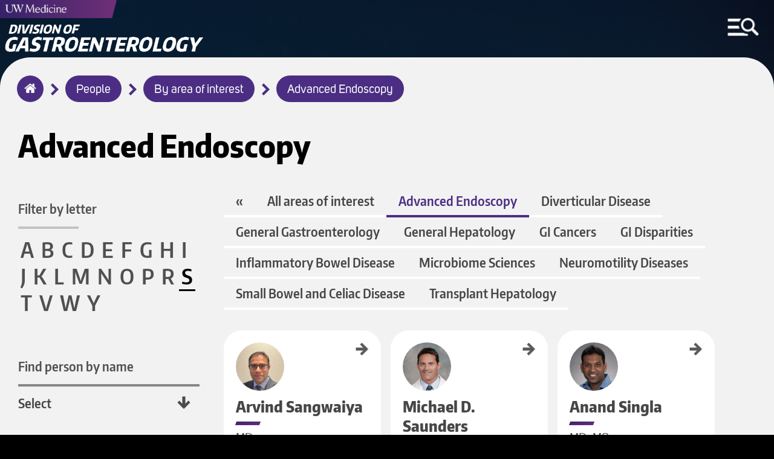

--- FILE ---
content_type: text/html; charset=UTF-8
request_url: https://gastro.uw.edu/people/interest/advanced-endoscopy/s
body_size: 8668
content:
<!DOCTYPE html>
<html lang="en" dir="ltr">
  <head>
    <meta charset="utf-8" />
<meta name="Generator" content="Drupal 10 (https://www.drupal.org)" />
<meta name="MobileOptimized" content="width" />
<meta name="HandheldFriendly" content="true" />
<meta name="viewport" content="width=device-width, initial-scale=1.0" />
<link rel="icon" href="/sites/default/files/uw-favicon_1.png" type="image/png" />

	<meta http-equiv="X-UA-Compatible" content="IE=edge">    <title>Advanced Endoscopy | Division of Gastroenterology</title>
    <link rel="stylesheet" media="all" href="/sites/default/files/css/css_HdXXWNYQh60oyH3Hj4iUDOP6UBvQxdrXn-5euubSsOo.css?delta=0&amp;language=en&amp;theme=round1dev&amp;include=eJwryi_NSzFMSS3TT8_JT0rM0U0uLtYpriwuSc3VT0osTtUpy0wtL9YHk3q5-SmlOakA_VkTtQ" />
<link rel="stylesheet" media="all" href="/sites/default/files/css/css_YGZqYJS5mVpqV7aeZHGnNfT5lMLRgAyx0tHwFRYL5vc.css?delta=1&amp;language=en&amp;theme=round1dev&amp;include=eJwryi_NSzFMSS3TT8_JT0rM0U0uLtYpriwuSc3VT0osTtUpy0wtL9YHk3q5-SmlOakA_VkTtQ" />
<link rel="stylesheet" media="print" href="/sites/default/files/css/css_0em-N2HGqkj5EtkvBY1O8a7KXtvztzVLMDtfJKxDHQg.css?delta=2&amp;language=en&amp;theme=round1dev&amp;include=eJwryi_NSzFMSS3TT8_JT0rM0U0uLtYpriwuSc3VT0osTtUpy0wtL9YHk3q5-SmlOakA_VkTtQ" />

    
  </head>
  <body>
        <a id="skip" href="#main-content" class="visually-hidden focusable" tabindex="1">
      Skip to main content
    </a>
	
		<input aria-label="MENU" id="menu-toggle" type="checkbox" tabindex="6" />
	
	
	    <noscript>
        <div id="menu-directions">
            Press Spacebar to Enter/Exit Menu
            <img src="/themes/round1dev/img/icons/arrow-white-large.png" alt="arrow icon">
        </div>
    </noscript>

		<div id="visual-menu-toggle" class="menu-h1">
		<label for="menu-toggle"> MENU </label>
		<img src="/themes/round1dev/img/icons/arrow-white-large.png" alt="arrow icon">
	</div>

	    <div aria-label="MENU" id="visual-menu-toggle-mobile">
        <img src="/themes/round1dev/img/icons/arrow-white-large.png" alt="arrow icon">
        <img src="/themes/round1dev/img/icons/mobile-menu-toggle.png" alt="hamburger menu and search icon">
    </div>
	
	
	
	
	
	
    
      <div class="dialog-off-canvas-main-canvas" data-off-canvas-main-canvas>
    	<div class="layout-container">


		<header role="banner">
			  <div>
    <div id="block-googleanalytics">
  
    
      
            <div><!-- Google tag (gtag.js) --><script async src="https://www.googletagmanager.com/gtag/js?id=G-NYRPLSXBR2"></script><script>
  window.dataLayer = window.dataLayer || [];
  function gtag(){dataLayer.push(arguments);}
  gtag('js', new Date());

  gtag('config', 'G-NYRPLSXBR2');
</script></div>
      
  </div>
<div id="block-uwemergencyalert">
  
    
      
            <div><script src="//www.washington.edu/static/alert.js" type="text/javascript"></script></div>
      
  </div>
<div class="views-element-container" id="block-views-block-logos-block-1">
  
    
      <div><div class="js-view-dom-id-a7369a512dcc3fa644d1513683cf7993aefc8a098e28900a42ae9c1073bdfe49">
  
  
  

  
  
  

      <div class="views-row">

<div class="logo-left">
	<a href="/" tabindex="2">
		  <img loading="lazy" src="/sites/default/files/2023-04/gastro-wordmark.png" width="1046" height="171" alt="Division of Gastroenterology wordmark" />


	</a>
</div>


<div class="logo-center">
	<a href="https://uwmedicine.org" tabindex="3">
		  <img loading="lazy" src="/sites/default/files/2025-09/UWMedicinePrimaryVert_white_RGB.png" width="2951" height="906" alt="UW Medicine 2025 logo" />


	</a>
</div>



<div class="mobile-logos">

	<div class="logo-left">
	
					<div class="stacked-logos">
				<a id="uw-medicine-logo-mobile" href="/" tabindex="3">
					  <img loading="lazy" src="/sites/default/files/2021-05/uw-medicine-logo-mobile.png" width="806" height="125" alt="uw medicine logo" />


				</a>
				
									<a id="logo-mobile" href="/" tabindex="2">
						  <img loading="lazy" src="/sites/default/files/2023-04/gastro-wordmark.png" width="1046" height="171" alt="Division of Gastroenterology wordmark" />


					</a>
								
			</div>
				
	</div>
	
	
		
	

</div>
</div>

    

  
  

  
  
</div>
</div>

  </div>
<div class="search-block-form" data-drupal-selector="search-block-form" id="block-round1dev-search" role="search">
  
    
      <form action="/search/node" method="get" id="search-block-form" accept-charset="UTF-8">
  <div class="js-form-item form-item js-form-type-search form-item-keys js-form-item-keys form-no-label">
      <label for="edit-keys" class="visually-hidden">Search</label>
        <input title="Enter the terms you wish to search for." data-drupal-selector="edit-keys" type="search" id="edit-keys" name="keys" value="" size="15" maxlength="128" class="form-search" />

        </div>
<div data-drupal-selector="edit-actions" class="form-actions js-form-wrapper form-wrapper" id="edit-actions"><input data-drupal-selector="edit-submit" type="submit" id="edit-submit" value="Search" class="button js-form-submit form-submit"  data-drupal-selector="edit-submit" type="submit" id="edit-submit" value="Search" class="button js-form-submit form-submit" onfocus="centerScreen()" }} />
<div class="search-icon"></div></div>

</form>

  </div>
<div class="views-element-container" id="block-views-block-hero-image-block-1">
  
    
      <div><div class="js-view-dom-id-0ff9589eec3e3f0af9edd20d3f06cddace89a4e411babfcd195566e58906da03">
  
  
  

  
  
  

      <div class="views-row">


			<div id="hero-image" style="background-image: url('/sites/default/files/2023-03/Mt_Rainier_White%20River%20Valley_101.jpg');"></div>
		
	<div class="screen-reader-hero-image">
		  <img loading="lazy" src="/sites/default/files/2023-03/Mt_Rainier_White%20River%20Valley_101.jpg" width="5000" height="3333" alt="Mt. Rainier over white river valley" />


	</div>
	

</div>

    

  
  

  
  
</div>
</div>

  </div>

  </div>

				<div id="menu-region">
	<div class="search-block-form" data-drupal-selector="search-block-form-2" id="block-searchform" role="search">
  
    
      <form action="/search/node" method="get" id="search-block-form--2" accept-charset="UTF-8">
  <div class="js-form-item form-item js-form-type-search form-item-keys js-form-item-keys form-no-label">
      <label for="edit-keys--2" class="visually-hidden">Search</label>
        <input title="Enter the terms you wish to search for." data-drupal-selector="edit-keys" type="search" id="edit-keys--2" name="keys" value="" size="15" maxlength="128" class="form-search" />

        </div>
<div data-drupal-selector="edit-actions" class="form-actions js-form-wrapper form-wrapper" id="edit-actions--2"><input data-drupal-selector="edit-submit" type="submit" id="edit-submit--2" value="Search" class="button js-form-submit form-submit"  data-drupal-selector="edit-submit" type="submit" id="edit-submit--2" value="Search" class="button js-form-submit form-submit" onfocus="centerScreen()" }} />
<div class="search-icon"></div></div>

</form>

  </div>
<nav role="navigation" aria-labelledby="block-round1dev-main-menu-menu" id="block-round1dev-main-menu">
            
  <h2 class="visually-hidden" id="block-round1dev-main-menu-menu">Main navigation</h2>
  

        
              <ul class="menu">
        	        <li>
		<a href="/" class="menu-item" data-drupal-link-system-path="&lt;front&gt;">Home</a>
              </li>
    	        <li>
		<a href="/about" title="About us - History/Contact/Employment" class="menu-item menu-item--collapsed" data-drupal-link-system-path="node/120">About us - History/Contact/Employment</a>
              </li>
    	        <li>
		<a href="/people" class="menu-item" data-drupal-link-system-path="people">People</a>
              </li>
    	        <li>
		<a href="/fellowship" class="menu-item menu-item--collapsed" data-drupal-link-system-path="node/126">Fellowship</a>
              </li>
    	        <li>
		<a href="/education" class="menu-item menu-item--collapsed" data-drupal-link-system-path="node/125">Education</a>
              </li>
    	        <li>
		<a href="/patient-care" class="menu-item menu-item--collapsed" data-drupal-link-system-path="node/121">Patient Care</a>
              </li>
    	        <li>
		<a href="/research" class="menu-item menu-item--collapsed" data-drupal-link-system-path="node/127">Research</a>
              </li>
    	        <li>
		<a href="/diversity" class="menu-item" data-drupal-link-system-path="node/185">Diversity</a>
              </li>
    	        <li>
		<a href="/calendar" class="menu-item" data-drupal-link-system-path="node/104">Events Calendar</a>
              </li>
    	        <li>
		<a href="/news" class="menu-item" data-drupal-link-system-path="news">News</a>
              </li>
    	        <li>
		<a href="/contact" class="menu-item" data-drupal-link-system-path="node/161">Contact Us</a>
              </li>
        </ul>
  


  </nav>
<div class="views-element-container" id="block-views-block-menu-link-block-1">
  
    
      <div><div class="js-view-dom-id-1f73986aa9062b87a4d4894e8471dd28323eeb7288cf6c11ce780a894c05ab2e">
  
  
  

  
  
  

      <div class="views-row">

	<a id="menu-link" href="https://give.uwmedicine.org/give/?source=DSC-122229%2CEND-122248%2CFND-123802%2CFND-124349%2CEND-151768">
		Make a Gift
	</a>
</div>

    

  
  

  
  
</div>
</div>

  </div>
<div class="views-element-container" id="block-views-block-quick-links-block-1">
  
    
      <div><div class="js-view-dom-id-430c78467dc2a0e8660563821ead84abf53cc835829ddd681b2891ccc2e3f1bc">
  
  
  

  
  
  

      <div class="views-row">
	<h2>Quick Links</h2>



<ul class="quick-links">
			<li>
			<a href="https://wd5.myworkday.com/uw/login.htmld">Workday</a>
		</li>
				<li>
			<a href="https://hr.uw.edu">UW HR Resources</a>
		</li>
				<li>
			<a href="https://uwnetid.sharepoint.com/sites/dom_intranet">DOM Intranet</a>
		</li>
				<li>
			<a href="https://uwnetid.sharepoint.com/sites/gi_faculty_intranet">GI SharePoint Intranet</a>
		</li>
				<li>
			<a href="https://outlook.office365.com/mail/">UW Outlook Email</a>
		</li>
			
</ul>
</div>

    

  
  

  
  
</div>
</div>

  </div>
<div class="views-element-container" id="block-views-block-socials-menu-block-1">
  
      <h2>Socials</h2>
    
      <div><div class="js-view-dom-id-b58e2002420e83c70a5c28fb756f6d95371a6fc4c3b1091d5ba65c204988e2ac">
  
  
  

  
  
  

      <div class="views-row"><ul class="socials-menu">
			<li>
			<a href="https://twitter.com/UWDIVGASTRO" onfocus="toggleMenu()">
				Twitter
			</a>
		</li>
		
			<li>
			<a href="https://www.instagram.com/uwgifellows/" onfocus="toggleMenu()">
				Instagram
			</a>
		</li>
		
			<li>
			<a href="https://www.facebook.com/UWDeptMedicine" onfocus="toggleMenu()">
				Facebook
			</a>
		</li>
		
			<li>
			<a href="https://www.youtube.com/user/UWDeptMedicine" onfocus="toggleMenu()">
				YouTube
			</a>
		</li>
		
		
		
</ul></div>

    

  
  

  
  
</div>
</div>

  </div>

	</div>

			
		</header>


		<div id="breadcrumbs-region">
	<div id="block-round1dev-breadcrumbs">
  
    
      	<nav role="navigation" aria-labelledby="system-breadcrumb">
		<h2 id="system-breadcrumb" class="visually-hidden">Breadcrumb</h2>
		<ol id="breadcrumbs">
							<li >
											<img class="breadcrumb-arrow" src="/themes/round1dev/img/icons/arrow-purple.png" alt="arrow">
						<a href="/" onfocus="centerScreen()">Home</a>
									</li>
							<li >
											<img class="breadcrumb-arrow" src="/themes/round1dev/img/icons/arrow-purple.png" alt="arrow">
						<a href="/people" onfocus="centerScreen()">People</a>
									</li>
							<li >
											<img class="breadcrumb-arrow" src="/themes/round1dev/img/icons/arrow-purple.png" alt="arrow">
						<a href="/people/interest" onfocus="centerScreen()">By area of interest</a>
									</li>
							<li >
											<img class="breadcrumb-arrow" src="/themes/round1dev/img/icons/arrow-purple.png" alt="arrow">
						<a href="/people/interest/advanced-endoscopy" onfocus="centerScreen()">Advanced Endoscopy</a>
									</li>
					</ol>
	</nav>

  </div>

	</div>

	
	


	<main role="main" class="people">
		<a id="main-content" tabindex="-1"></a>
		<div class="layout-content">
			
							<aside class="layout-sidebar-left" role="complementary">
					  <div>
    <div class="views-element-container" id="block-views-block-advanced-endoscopy-block-1">
  
    
      <div><div class="glossary js-view-dom-id-80b6963e35b35b5735cc3390457c7a56ddf368e154312f7417f9a5cda2c13c1f">
  
  
  

      <header>
      <h1>Advanced Endoscopy</h1>
<h2>Filter by letter</h2>
    </header>
  
  
  

    <span >
    <a href="/people/interest/advanced-endoscopy/a">A</a>
    </span>
  <span >
    <a href="/people/interest/advanced-endoscopy/b">B</a>
    </span>
  <span >
    <a href="/people/interest/advanced-endoscopy/c">C</a>
    </span>
  <span >
    <a href="/people/interest/advanced-endoscopy/d">D</a>
    </span>
  <span >
    <a href="/people/interest/advanced-endoscopy/e">E</a>
    </span>
  <span >
    <a href="/people/interest/advanced-endoscopy/f">F</a>
    </span>
  <span >
    <a href="/people/interest/advanced-endoscopy/g">G</a>
    </span>
  <span >
    <a href="/people/interest/advanced-endoscopy/h">H</a>
    </span>
  <span >
    <a href="/people/interest/advanced-endoscopy/i">I</a>
    </span>
  <span >
    <a href="/people/interest/advanced-endoscopy/j">J</a>
    </span>
  <span >
    <a href="/people/interest/advanced-endoscopy/k">K</a>
    </span>
  <span >
    <a href="/people/interest/advanced-endoscopy/l">L</a>
    </span>
  <span >
    <a href="/people/interest/advanced-endoscopy/m">M</a>
    </span>
  <span >
    <a href="/people/interest/advanced-endoscopy/n">N</a>
    </span>
  <span >
    <a href="/people/interest/advanced-endoscopy/o">O</a>
    </span>
  <span >
    <a href="/people/interest/advanced-endoscopy/p">P</a>
    </span>
  <span >
    <a href="/people/interest/advanced-endoscopy/r">R</a>
    </span>
  <span >
    <a href="/people/interest/advanced-endoscopy/s" class="is-active">S</a>
    </span>
  <span >
    <a href="/people/interest/advanced-endoscopy/t">T</a>
    </span>
  <span >
    <a href="/people/interest/advanced-endoscopy/v">V</a>
    </span>
  <span >
    <a href="/people/interest/advanced-endoscopy/w">W</a>
    </span>
  <span >
    <a href="/people/interest/advanced-endoscopy/y">Y</a>
    </span>

    

  
  

  
  
</div>
</div>

  </div>

<div class="views-element-container" id="block-views-block-people-block-2">
	
			
		<h2>
			<label for="selectbox">Find person by name</label>
		</h2>
		
	<select id="selectbox" name="select-person-by-last-name" onchange="javascript:location.href = this.value;">
		<option selected>Select</option>
					<div><div class="people-view js-view-dom-id-8a4be3ab81ef058a724969b31d71b0f903d539f81a74166bc57fec269342f262">
  
  
  

  
  
  

      <div class="views-row"><option value="/people/faculty/alvarado-m">Alvarado, Meagan</option></div>
    <div class="views-row"><option value="/people/apps/anderson-c">Anderson, Carolyn</option></div>
    <div class="views-row"><option value="/people/admin/andrada-b">Andrada, Bernadette</option></div>
    <div class="views-row"><option value="/people/faculty/araujo-j">Araujo, James</option></div>
    <div class="views-row"><option value="/people/faculty/avula-h">Avula, Haritha</option></div>
    <div class="views-row"><option value="/people/faculty/balmadrid-b">Balmadrid, Bryan L.</option></div>
    <div class="views-row"><option value="/people/faculty/barahimi-m">Barahimi, Mitra</option></div>
    <div class="views-row"><option value="/people/faculty/barnard-giustini-a">Barnard Giustini, Abbey </option></div>
    <div class="views-row"><option value="/people/faculty/baxi-a">Baxi, Anand</option></div>
    <div class="views-row"><option value="/people/apps/bennett-b">Bennett, Burgess B.</option></div>
    <div class="views-row"><option value="/people/faculty/bhattacharya-r">Bhattacharya, Renuka</option></div>
    <div class="views-row"><option value="/people/fellows/biermann-m">Biermann, Maya</option></div>
    <div class="views-row"><option value="/people/faculty/brentnall-t">Brentnall, Teresa A.</option></div>
    <div class="views-row"><option value="/people/admin/burke-w">Burke, Wynn</option></div>
    <div class="views-row"><option value="/people/faculty/burman-b">Burman, Blaire</option></div>
    <div class="views-row"><option value="/people/faculty/carithers-r">Carithers Jr., Robert L.</option></div>
    <div class="views-row"><option value="/people/fellows/carlson-k">Carlson, Kaitlyn</option></div>
    <div class="views-row"><option value="/people/faculty/carr-r">Carr, Rotonya M.</option></div>
    <div class="views-row"><option value="/people/fellows/cassera-m">Cassera, Maria</option></div>
    <div class="views-row"><option value="/people/apps/cenci-h">Cenci, Hanna</option></div>
    <div class="views-row"><option value="/people/admin/chao-n">Chao, Nicole</option></div>
    <div class="views-row"><option value="/people/faculty/choi-a">Choi, Alyssa </option></div>
    <div class="views-row"><option value="/people/apps/clark-snustad-k">Clark-Snustad, Kindra</option></div>
    <div class="views-row"><option value="/people/faculty/cleveland-e">Cleveland, Erin</option></div>
    <div class="views-row"><option value="/people/fellows/gastroenterology/cortes-p">Cortés, Pedro</option></div>
    <div class="views-row"><option value="/people/apps/cox-north-p">Cox-North, Paula P.</option></div>
    <div class="views-row"><option value="/people/fellows/gastroenterology/cravero-a">Cravero, Annie</option></div>
    <div class="views-row"><option value="/people/apps/croghan-a">Croghan, Anne</option></div>
    <div class="views-row"><option value="/people/faculty/damman-c">Damman, Christopher J.</option></div>
    <div class="views-row"><option value="/people/faculty/decuir-shoals-n">DeCuir Shoals, Nicole</option></div>
    <div class="views-row"><option value="/people/admin/dela-merced-d">Dela Merced, Dana</option></div>
    <div class="views-row"><option value="/people/fellows/research-fellowship/dempsey">Dempsey, Joseph</option></div>
    <div class="views-row"><option value="/people/faculty/derleth-m">Derleth, Mark D.</option></div>
    <div class="views-row"><option value="/people/faculty/dey-n">Dey, Neelendu</option></div>
    <div class="views-row"><option value="/people/faculty/dominitz-j">Dominitz, Jason A.</option></div>
    <div class="views-row"><option value="/people/admin/espinosa-a">Espinosa, Arlie</option></div>
    <div class="views-row"><option value="/people/faculty/eugenio-m">Eugenio, Margaret D.</option></div>
    <div class="views-row"><option value="/people/apps/fairbanks-a">Fairbanks, Allison M. </option></div>
    <div class="views-row"><option value="/people/fellows/gastroenterology/filipek-n">Filipek, Natalia</option></div>
    <div class="views-row"><option value="/people/apps/flynn-h">Flynn, Hailey</option></div>
    <div class="views-row"><option value="/people/admin/forsyth-fisher-k">Forsyth Fisher, Krista</option></div>
    <div class="views-row"><option value="/people/fellows/ganesh-n">Ganesh, Nisha</option></div>
    <div class="views-row"><option value="/people/faculty/gardner">Gardner, Julianna</option></div>
    <div class="views-row"><option value="/people/faculty/grady-w">Grady, William M.</option></div>
    <div class="views-row"><option value="/people/fellows/gastroenterology/gunby-s">Gunby, Sarah</option></div>
    <div class="views-row"><option value="/people/fellows/gastroenterology/hanna-m">Hanna, Marina</option></div>
    <div class="views-row"><option value="/people/faculty/hilson-l">Hilson, Liam</option></div>
    <div class="views-row"><option value="/people/faculty/hockenbery-d">Hockenbery, David M. </option></div>
    <div class="views-row"><option value="/people/fellows/hughes-b">Hughes, Brian</option></div>
    <div class="views-row"><option value="/people/faculty/hujoel-i">Hujoel, Isabel</option></div>
    <div class="views-row"><option value="/people/faculty/ioannou-g">Ioannou, George</option></div>
    <div class="views-row"><option value="/people/faculty/issaka-r">Issaka, Rachel</option></div>
    <div class="views-row"><option value="/people/faculty/jacobs-j">Jacobs, Jeffrey</option></div>
    <div class="views-row"><option value="/people/faculty/jalali-s">Jalali, Seyed</option></div>
    <div class="views-row"><option value="/people/admin/johnston-l">Johnston , Lacey </option></div>
    <div class="views-row"><option value="/people/fellows/jove-a">Jove, Andre</option></div>
    <div class="views-row"><option value="/people/faculty/kalra-g">Kalra, Gorav L.</option></div>
    <div class="views-row"><option value="/people/faculty/kamath-r">Kamath, Rahul</option></div>
    <div class="views-row"><option value="/people/apps/kandil-m">Kandil, Michael</option></div>
    <div class="views-row"><option value="/people/admin/kashima-j">Kashima, James</option></div>
    <div class="views-row"><option value="/people/faculty/kaz-a">Kaz, Andrew</option></div>
    <div class="views-row"><option value="/people/faculty/kearney-d">Kearney, David J.</option></div>
    <div class="views-row"><option value="/people/faculty/khokhlova-t">Khokhlova, Tatiana</option></div>
    <div class="views-row"><option value="/people/apps/kim-n-r">Kim, Nam Ry</option></div>
    <div class="views-row"><option value="/people/faculty/kim-n">Kim, Nicole J.</option></div>
    <div class="views-row"><option value="/people/fellows/ko-b">Ko, Brian</option></div>
    <div class="views-row"><option value="/people/faculty/ko-c">Ko, Cynthia</option></div>
    <div class="views-row"><option value="/people/faculty/koch">Koch, Johannes</option></div>
    <div class="views-row"><option value="/people/faculty/krishnamurthy">Krishnamurthy, Shoba</option></div>
    <div class="views-row"><option value="/people/faculty/kwok-r">Kwok, Ryan M.</option></div>
    <div class="views-row"><option value="/people/faculty/larson-a">Larson, Anne M.</option></div>
    <div class="views-row"><option value="/people/fellows/larson-c">Larson, Charlotte</option></div>
    <div class="views-row"><option value="/people/faculty/lee-s">Lee, Scott</option></div>
    <div class="views-row"><option value="/people/faculty/lee-sum">Lee, Sum P.</option></div>
    <div class="views-row"><option value="/people/fellows/research-fellowship/levine">Levine, Annie</option></div>
    <div class="views-row"><option value="/people/faculty/li-m">Li, Muyi &quot;Mu&quot;</option></div>
    <div class="views-row"><option value="/people/faculty/liou-i">Liou, Iris W.</option></div>
    <div class="views-row"><option value="/people/admin/manning-k">Manning, Kane </option></div>
    <div class="views-row"><option value="/people/admin/mars-j">Mars, Jennifer</option></div>
    <div class="views-row"><option value="/people/faculty/mcdonald">McDonald, George B.</option></div>
    <div class="views-row"><option value="/people/apps/mckinney-b">McKinney, Bethany A.</option></div>
    <div class="views-row"><option value="/people/fellows/mcsteen-b">McSteen, Brian</option></div>
    <div class="views-row"><option value="/people/fellows/naidoo-n">Naidoo, Neha </option></div>
    <div class="views-row"><option value="/people/admin/omer-s">Omer, Sabrina</option></div>
    <div class="views-row"><option value="/people/faculty/pearson-m">Pearson, Meredith</option></div>
    <div class="views-row"><option value="/people/faculty/pope">Pope, Charles</option></div>
    <div class="views-row"><option value="/people/faculty/pryce-b">Pryce, Benjamin</option></div>
    <div class="views-row"><option value="/people/faculty/ray-j">Ray, Jennifer</option></div>
    <div class="views-row"><option value="/people/faculty/reid-b">Reid, Brian J.</option></div>
    <div class="views-row"><option value="/people/faculty/rosen">Rosen, Sheldon N.</option></div>
    <div class="views-row"><option value="/people/faculty/rulyak">Rulyak, Stephen</option></div>
    <div class="views-row"><option value="/people/faculty/sangwaiya-a">Sangwaiya, Arvind</option></div>
    <div class="views-row"><option value="/people/faculty/saunders-m">Saunders, Michael D.</option></div>
    <div class="views-row"><option value="/people/faculty/saxena-n">Saxena, Nina </option></div>
    <div class="views-row"><option value="/people/faculty/schuffler">Schuffler, Michael D.</option></div>
    <div class="views-row"><option value="/people/apps/shafiuddin-s">Shafiuddin, Sana</option></div>
    <div class="views-row"><option value="/people/faculty/shuhart">Shuhart, Margaret</option></div>
    <div class="views-row"><option value="/people/faculty/silverstein-b">Silverstein, Bruce D.</option></div>
    <div class="views-row"><option value="/people/faculty/singla-a">Singla, Anand</option></div>
    <div class="views-row"><option value="/people/admin/sissons-ross-l">Sissons-Ross, Laura</option></div>
    <div class="views-row"><option value="/people/admin/stracqualursi-p">Stracqualursi, Patti</option></div>
    <div class="views-row"><option value="/people/admin/sunkel-i">Sunkel, Ignacio</option></div>
    <div class="views-row"><option value="/people/faculty/surawicz-c">Surawicz, Christina</option></div>
    <div class="views-row"><option value="/people/fellows/gastroenterology/swarts-k">Swarts, Katya</option></div>
    <div class="views-row"><option value="/people/faculty/templeton-a">Templeton, Adam W. </option></div>
    <div class="views-row"><option value="/people/faculty/thompson-a">Thompson, Ashley </option></div>
    <div class="views-row"><option value="/people/apps/tingey-l">Tingey, Leigha</option></div>
    <div class="views-row"><option value="/people/faculty/tobin-r">Tobin, Richard W. </option></div>
    <div class="views-row"><option value="/people/faculty/tomizawa-y">Tomizawa, Yutaka</option></div>
    <div class="views-row"><option value="/people/fellows/tower-e">Tower, Elizabeth</option></div>
    <div class="views-row"><option value="/people/faculty/vutien-p">Vutien, Philip B.</option></div>
    <div class="views-row"><option value="/people/apps/walker-m">Walker, Margaret</option></div>
    <div class="views-row"><option value="/people/fellows/research-fellowship/wiley">Wiley, Mark</option></div>
    <div class="views-row"><option value="/people/fellows/research-fellowship/williams">Williams, Randall</option></div>
    <div class="views-row"><option value="/people/admin/yousef-m">Yousuf, Murad</option></div>
    <div class="views-row"><option value="/people/admin/yousuf-s">Yousuf, Shahrukh</option></div>
    <div class="views-row"><option value="/people/faculty/lei-yu">Yu, Lei </option></div>

    

  
  

  
  
</div>
</div>

			</select>
	<div class="select-down-arrow"></div>
</div>

<div class="views-exposed-form" data-drupal-selector="views-exposed-form-people-page-1" id="block-exposedformpeoplepage-1">
  
    
      <form action="/people" method="get" id="views-exposed-form-people-page-1" accept-charset="UTF-8">
  <div class="js-form-item form-item js-form-type-select form-item-tid js-form-item-tid">
      <label for="edit-tid">Show only:</label>
        <select data-drupal-selector="edit-tid" id="edit-tid" name="tid" class="form-select"><option value="All" selected="selected">- Any -</option><option value="2">Physician Faculty</option><option value="11">APP</option><option value="12">Fellow</option><option value="15">-Gastroenterology</option><option value="16">-Transplant Hepatology</option><option value="17">-Research Fellowship</option><option value="18">-Endoscopy</option><option value="1">Admin</option><option value="40">By area of interest</option><option value="41">-Advanced Endoscopy</option><option value="42">-Diverticular Disease</option><option value="44">-General Gastroenterology</option><option value="43">-General Hepatology</option><option value="45">-GI Cancers</option><option value="46">--Colorectal Cancer</option><option value="47">--Gastric Cancer</option><option value="48">--Liver Cancer</option><option value="49">--Pancreatic Cancer</option><option value="50">-GI Disparities</option><option value="51">-Inflammatory Bowel Disease</option><option value="52">-Microbiome Sciences</option><option value="53">-Neuromotility Diseases</option><option value="54">-Small Bowel and Celiac Disease</option><option value="55">-Transplant Hepatology</option></select>
        </div>
<div class="js-form-item form-item js-form-type-textfield form-item-combine js-form-item-combine form-no-label">
        <input placeholder="search all people" data-drupal-selector="edit-combine" type="text" id="edit-combine" name="combine" value="" size="30" maxlength="128" class="form-text" />

        </div>
<div data-drupal-selector="edit-actions" class="form-actions js-form-wrapper form-wrapper" id="edit-actions"><input data-drupal-selector="edit-submit-people" type="submit" id="edit-submit-people" value="Search" class="button js-form-submit form-submit"  data-drupal-selector="edit-submit-people" type="submit" id="edit-submit-people" value="Search" class="button js-form-submit form-submit" onfocus="centerScreen()" }} />
<div class="search-icon"></div></div>


</form>

  </div>

  </div>

				</aside>
							<div id="content">
	<div id="block-round1dev-content">
  
    
      <div class="views-element-container"><div class="people-view js-view-dom-id-6fe9b2e58b592d79a6033690df99c8c0243572782ef268b44ba752c688bfc92b">
  
  
  

      <header>
      <div class="people-filter">
<a href="/people">«</a>
<a href="/people/interest">All areas of interest</a>
<a class="active" href="/people/interest/advanced-endoscopy">Advanced Endoscopy</a>
<a href="/people/interest/diverticular-disease">Diverticular Disease</a>
<a href="/people/interest/general-gastroenterology">General Gastroenterology</a>
<a href="/people/interest/general-hepatology">General Hepatology</a>
<a href="/people/interest/gi-cancers">GI Cancers</a>
<a href="/people/interest/gi-disparities">GI Disparities</a>
<a href="/people/interest/inflammatory-bowel-disease">Inflammatory Bowel Disease</a>
<a href="/people/interest/microbiome-sciences">Microbiome Sciences</a>
<a href="/people/interest/neuromotility-diseases">Neuromotility Diseases</a>
<a href="/people/interest/small-bowel-celiac-disease">Small Bowel and Celiac Disease</a>
<a href="/people/interest/transplant-hepatology">Transplant Hepatology</a>
</div>
    </header>
  
  
  

      <div class="views-row"><div class="views-field views-field-title-1 person-link"><span class="field-content"><a aria-label="Arvind Sangwaiya" href="/people/faculty/sangwaiya-a">Arvind Sangwaiya</a></span></div><div class="views-field views-field-field-headshot"><div class="field-content">  <img loading="lazy" src="/sites/default/files/2023-08/Sangwaiya-Arvind_v2.jpg" width="768" height="1024" alt="Arvind Sangwaiya, MD" />

</div></div><div class="views-field views-field-title-2"><span class="field-content">Sa</span></div><div class="views-field views-field-field-first-name"><div class="field-content">Arvind</div></div><div class="views-field views-field-title"><span class="field-content">Sangwaiya</span></div><div class="views-field views-field-field-credentials"><div class="field-content">MD</div></div><div class="views-field views-field-field-academic-titles"><div class="field-content">Clinical Associate Professor</div></div><div class="views-field views-field-field-professional-titles"><div class="field-content">GI Section Chief, Eastside…</div></div><div class="views-field views-field-field-contact"><div class="field-content"><p class="address_field">University of Washington<br><br />
Division of Gastroenterology<br><br />
1959 NE Pacific Street<br><br />
Box 356424<br><br />
Seattle, WA&nbsp; 98195</p>
</div></div></div>
    <div class="views-row"><div class="views-field views-field-title-1 person-link"><span class="field-content"><a aria-label="Michael D. Saunders" href="/people/faculty/saunders-m">Michael D. Saunders</a></span></div><div class="views-field views-field-field-headshot"><div class="field-content">  <img loading="lazy" src="/sites/default/files/2023-06/Saunders%2C%20Michael.jpg" width="200" height="248" alt="Michael D. Saunders, MD" />

</div></div><div class="views-field views-field-title-2"><span class="field-content">Sa</span></div><div class="views-field views-field-field-first-name"><div class="field-content">Michael D.</div></div><div class="views-field views-field-title"><span class="field-content">Saunders</span></div><div class="views-field views-field-field-credentials"><div class="field-content">MD</div></div><div class="views-field views-field-field-academic-titles"><div class="field-content">Clinical Professor, Medicine</div></div><div class="views-field views-field-field-professional-titles"><div class="field-content">Director, Digestive Health…</div></div><div class="views-field views-field-field-contact"><div class="field-content"><p class="address_field">Digestive Health Center&nbsp; UW Medical Center - Montlake<br><br />
1959 NE Pacific Street<br><br />
Seattle, WA 98195</p>
</div></div></div>
    <div class="views-row"><div class="views-field views-field-title-1 person-link"><span class="field-content"><a aria-label="Anand Singla" href="/people/faculty/singla-a">Anand Singla</a></span></div><div class="views-field views-field-field-headshot"><div class="field-content">  <img loading="lazy" src="/sites/default/files/2023-06/Singla%2C%20Anand.jpg" width="200" height="248" alt="Anand Singla" />

</div></div><div class="views-field views-field-title-2"><span class="field-content">Si</span></div><div class="views-field views-field-field-first-name"><div class="field-content">Anand</div></div><div class="views-field views-field-title"><span class="field-content">Singla</span></div><div class="views-field views-field-field-credentials"><div class="field-content">MD, MS</div></div><div class="views-field views-field-field-academic-titles"><div class="field-content"> Clinical Associate Professor…</div></div><div class="views-field views-field-field-contact"><div class="field-content"><p class="address_field">University of Washington<br><br />
Division of Gastroenterology<br><br />
1959 NE Pacific Street<br><br />
Box 356424<br><br />
Seattle, WA&nbsp; 98195</p>
</div></div></div>

    

  
  

  
  
</div>
</div>

  </div>

	</div>

		</div>
				
					<div id="status-messages-region" role="complementary">
				  <div>
    <div data-drupal-messages-fallback class="hidden"></div>

  </div>

			</div>
		
	</main>

			<footer role="contentinfo">
			  <div>
    <div class="views-element-container" id="block-views-block-footer-block-1">
  
    
      <div><div class="js-view-dom-id-e8dbea64a7b6a1835407def7a9a20cf432d3f71ccad12dbd44aed9ed08d6b165">
  
  
  

  
  
  

      <div class="views-row">


<ul id="footer-socials">
	<li>
		<a href="https://twitter.com/UWDIVGASTRO">
			  <img loading="lazy" src="/sites/default/files/2023-08/social-icon-x-black.png" width="29" height="29" alt="X icon" />


		</a>
	</li>
	<li>
		<a href="https://www.instagram.com/uwgifellows/">
			  <img loading="lazy" src="/sites/default/files/2020-09/social-icon-instagram-black_1.png" width="29" height="29" alt="Instagram icon" />


		</a>
	</li>
			<li>
			<a href="https://www.facebook.com/UWDeptMedicine">
				  <img loading="lazy" src="/sites/default/files/2020-09/social-icon-facebook-black_1.png" width="29" height="29" alt="Facebook icon" />


			</a>
		</li>
				<li>
			<a href="https://www.youtube.com/user/UWDeptMedicine">
				  <img loading="lazy" src="/sites/default/files/2020-09/social-icon-youtube-black_1.png" width="29" height="29" alt="YouTube icon" />


			</a>
		</li>
			</ul>



	<a id="footer-logo" href="https://uw.edu">
		  <img loading="lazy" src="/sites/default/files/2020-10/be-boundless-icon-black_0.png" width="237" height="56" alt="be boundless logo" />


	</a>



<ul id="footer-links">
	<li>
		<a href="http://www.washington.edu/jobs">Jobs</a>
	</li>
	<li>
		<a href="https://www.washington.edu/online/privacy">Privacy Policy</a>
	</li>
			<li>
			<a href="https://www.washington.edu/online/terms">Terms of Use</a>
		</li>
				<li>
			<a href="https://www.washington.edu/accessibility/">Accessibility</a>
		</li>
			<li id="last">
		<a href="/user/login">
			&copy;2026 University of Washington
		</a>
	</li>
</ul>
</div>

    

  
  

  
  
</div>
</div>

  </div>

  </div>

		</footer>
	
</div>
  </div>

    
    <script src="/sites/default/files/js/js_T_heJonfIWRzGyhLkh5WlrZW6vj0WHEf48yr25kJKAc.js?scope=footer&amp;delta=0&amp;language=en&amp;theme=round1dev&amp;include=eJwryi_NSzFMSS3TT8_JT0rM0U0uLgYAUZYHrw"></script>

  </body>
</html>